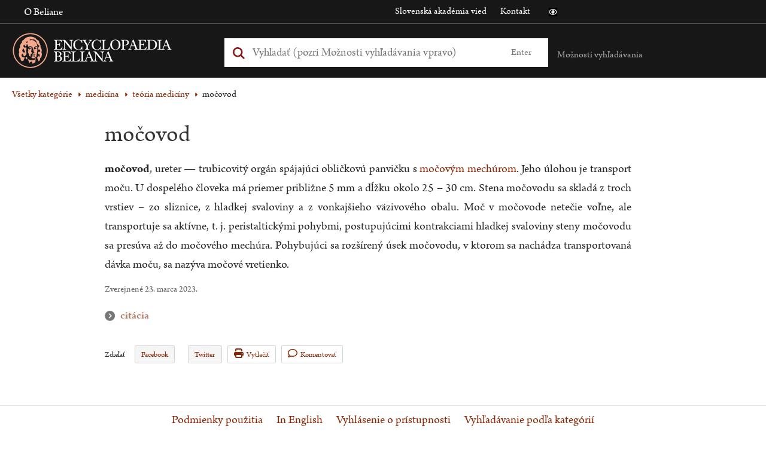

--- FILE ---
content_type: text/html; charset=UTF-8
request_url: https://beliana.sav.sk/heslo/mocovod
body_size: 7130
content:
<!DOCTYPE html>

  


<html lang="sk" dir="ltr" prefix="og: https://ogp.me/ns#">
<head>
  <meta charset="utf-8" />
<noscript><style>form.antibot * :not(.antibot-message) { display: none !important; }</style>
</noscript><meta name="description" content="močovod, ureter — trubicovitý orgán spájajúci obličkovú panvičku s močovým mechúrom. Jeho úlohou je transport moču." />
<link rel="canonical" href="https://beliana.sav.sk/heslo/mocovod" />
<meta property="og:site_name" content="Encyclopaedia Beliana" />
<meta property="og:url" content="https://beliana.sav.sk/heslo/mocovod" />
<meta property="og:title" content="močovod" />
<meta property="og:description" content="močovod, ureter — trubicovitý orgán spájajúci obličkovú panvičku s močovým mechúrom. Jeho úlohou je transport moču." />
<meta name="Generator" content="Drupal 10 (https://www.drupal.org)" />
<meta name="MobileOptimized" content="width" />
<meta name="HandheldFriendly" content="true" />
<meta name="viewport" content="width=device-width, initial-scale=1.0" />
<script type="application/ld+json">{
    "@context": "https://schema.org",
    "@graph": [
        {
            "@type": "Article",
            "@id": "https://beliana.sav.sk/heslo/mocovod",
            "name": "močovod",
            "headline": "močovod",
            "about": "teória medicíny",
            "description": "močovod, ureter — trubicovitý orgán spájajúci obličkovú panvičku s močovým mechúrom. Jeho úlohou je transport moču.",
            "datePublished": "2023-03-23T13:23:40+0100",
            "dateModified": "2023-04-06T14:08:40+0200",
            "isAccessibleForFree": "True",
            "publisher": {
                "@type": "Organization",
                "@id": "https://beliana.sav.sk/",
                "name": "Slovenská akadémia vied",
                "url": "https://www.sav.sk/"
            },
            "mainEntityOfPage": "https://beliana.sav.sk/heslo/mocovod"
        }
    ]
}</script>
<link rel="alternate" hreflang="x-default" href="https://beliana.sav.sk/heslo/mocovod" />
<link rel="icon" href="/themes/custom/bel/favicon.ico" type="image/vnd.microsoft.icon" />
<link rel="alternate" hreflang="sk" href="https://beliana.sav.sk/heslo/mocovod" />
<link rel="preconnect" href="//fonts.gstatic.com/" crossorigin />
<link rel="preload" as="style" href="//fonts.googleapis.com/css2?family=Open+Sans:wght@400;700&amp;display=swap" crossorigin />

  <title>močovod | Encyclopaedia Beliana – slovenská všeobecná encyklopédia</title>
  <link rel="stylesheet" media="all" href="/sites/default/files/css/css_QrgSR-xn_lt1-2CFmxFKJuJUqPu1ELEqK6425nrPtak.css?delta=0&amp;language=sk&amp;theme=bel&amp;include=eJwlyUEOgDAIBMAPNfImqJvGZJEG2oO-3oNzHQNlMEzZeiTkzD2Vh-4VPXwSC3_cka68XrR6asHFtPAB7r4YEA" />
<link rel="stylesheet" media="all" href="/sites/default/files/css/css_mMt7sF8wNWOjQNd1HTQ8dcZ_39AjW1FJEnVrD1LIZ5g.css?delta=1&amp;language=sk&amp;theme=bel&amp;include=eJwlyUEOgDAIBMAPNfImqJvGZJEG2oO-3oNzHQNlMEzZeiTkzD2Vh-4VPXwSC3_cka68XrR6asHFtPAB7r4YEA" />
<link rel="stylesheet" media="print" href="/sites/default/files/css/css_rT46rr7xD1liqMF1u24BsgVHQtVzrGBdazlbs2rbu2U.css?delta=2&amp;language=sk&amp;theme=bel&amp;include=eJwlyUEOgDAIBMAPNfImqJvGZJEG2oO-3oNzHQNlMEzZeiTkzD2Vh-4VPXwSC3_cka68XrR6asHFtPAB7r4YEA" />

  <script type="application/json" data-drupal-selector="drupal-settings-json">{"path":{"baseUrl":"\/","pathPrefix":"","currentPath":"node\/18771","currentPathIsAdmin":false,"isFront":false,"currentLanguage":"sk"},"pluralDelimiter":"\u0003","suppressDeprecationErrors":true,"ajaxPageState":{"libraries":"eJxdiUkSAiEMAD_E8qYQIqCBTCWZQn291njz1kshzoUBH3H34RTHGh7KNzaWAnyhESj2CzdCiy7C9qdpSaW0RWtAUcpVzwM4wemCMg8mp99YohN4vClM8H6HZ0ZZt9GCvcxp5gJGH0umOGY","theme":"bel","theme_token":null},"ajaxTrustedUrl":{"form_action_p_pvdeGsVG5zNF_XLGPTvYSKCf43t8qZYSwcfZl2uzM":true},"mathjax":{"config_type":1,"config":{"HTML-CSS":{"preferredFont":"STIX","scale":100},"CommonHTML":{"scale":100},"SVG":{"font":"STIX-Web","scale":100}}},"beliana_search":{"alphabet":null},"user":{"uid":0,"permissionsHash":"7ed798596f8d966a87dd904f5a4bf1d62ac45e4b5abe795841ac15727633af54"}}</script>
<script src="/themes/custom/bel/assets/dist/js/wcag-tools/black-white-init.js?v=10.4.5" defer></script>
<script src="/sites/default/files/js/js_KSUHT-yHD-wESCZytfuqSkh5sctHMuJZbHI520PL6J0.js?scope=header&amp;delta=1&amp;language=sk&amp;theme=bel&amp;include=eJxdyEkSgCAMBdELMZwphAho5FsYC4-v5dLd606iMSnx5mdtJr71Zi69sygS6cdTaHD9OJmKN0DPX4aOLGFiZMcYEvO4DtJAl4GxHyombierK92R0ZdWHuEcLfY"></script>
<script src="/themes/custom/bel/assets/dist/js/accessible/jquery-accessible-menu.js?v=10.4.5" defer></script>
<script src="/themes/custom/bel/assets/dist/js/accessible/button-links.js?v=10.4.5" defer></script>
<script src="/themes/custom/bel/assets/dist/js/wcag-tools/wcag-tools.js?v=10.4.5" defer></script>

  <link rel="apple-touch-icon" sizes="180x180" href="/themes/custom/bel/assets/src/img/favicons/apple-touch-icon.png">
  <link rel="icon" type="image/png" sizes="32x32" href="/themes/custom/bel/assets/src/img/favicons/favicon-32x32.png">
  <link rel="icon" type="image/png" sizes="16x16" href="/themes/custom/bel/assets/src/img/favicons/favicon-16x16.png">
  <link rel="manifest" href="/themes/custom/bel/assets/src/img/favicons/site.webmanifest">
  <meta name="msapplication-TileColor" content="#da532c">
  <meta name="theme-color" content="#ffa587">
</head>
<body class="path-node page-node-type-word role--anonymous">
  <!-- Matomo -->
  <script type="text/javascript">
    var _paq = window._paq || [];
    /* tracker methods like "setCustomDimension" should be called before "trackPageView" */
    _paq.push(['trackPageView']);
    _paq.push(['enableLinkTracking']);
    (function () {
      var u = "//analytics.beliana.sav.sk/";
      _paq.push(['setTrackerUrl', u + 'matomo.php']);
      _paq.push(['setSiteId', 2]);
      // accurately measure the time spent in a visit
      _paq.push(['enableHeartBeatTimer', 5]);
      var d = document, g = d.createElement('script'), s = d.getElementsByTagName('script')[0];
      g.type = 'text/javascript';
      g.async = true;
      g.defer = true;
      g.src = u + 'matomo.js';
      s.parentNode.insertBefore(g, s);
    })();
  </script>
  <!-- End Matomo Code -->
  <div id="skip">
    <a href="#main-menu" class="visually-hidden focusable skip-link">
      Skip to main navigation
    </a>
  </div>
  
    <div class="dialog-off-canvas-main-canvas" data-off-canvas-main-canvas>
    

<div class="page-loader">
  <div class="loader-animation">
    <i class="fa fa-circle-o-notch fa-spin fa-2x fa-fw"></i>
  </div>
</div>

<div class="layout-container">
  <header id="header" class="header clearfix" role="banner" aria-label="Site header">
    <div class="header-top">
      <div class="container clearfix">
        <div class="sitename">
          Encyclopaedia Beliana
        </div>
        <div class="left">
            <div>
    <nav role="navigation" aria-labelledby="block-bel-main-menu-menu" class="nav-collapse clearfix nav-collapse-0 closed block-bel-main-menu" style="transition: max-height 284ms; position: relative;" aria-hidden="false">
            
  <h2 class="visually-hidden">Main navigation</h2>
  

        
              <ul>
              <li>
        <a href="https://beliana.sav.sk/o-internetovej-verzii-Encyclopaedie-Beliany" title="About online version of Encyclopaedia Beliana" data-drupal-link-system-path="node/28">O Beliane</a>
              </li>
        </ul>
  


  </nav>
<nav role="navigation" aria-labelledby="block-bel-mobile-menu-menu" id="block-bel-mobile-menu" class="nav-collapse clearfix nav-collapse-0 closed block-beliana-mobile-menu" style="transition: max-height 284ms; position: relative;" aria-hidden="false">
            
  <h2 class="visually-hidden">Mobile navigation</h2>
  

        
              <ul>
              <li>
        <a href="https://beliana.sav.sk/zakladne-moznosti-vyhladavania" data-drupal-link-system-path="node/3460">Základné možnosti vyhľadávania</a>
              </li>
          <li>
        <a href="https://beliana.sav.sk/o-internetovej-verzii-Encyclopaedie-Beliany" data-drupal-link-system-path="node/28">Encyclopaedia Beliana</a>
              </li>
          <li>
        <a href="http://www.encyclopaedia.sk" target="_blank">Encyklopedický ústav SAV</a>
              </li>
          <li>
        <a href="http://www.sav.sk" target="_blank">Slovenská akadémia vied</a>
              </li>
          <li>
        <a href="https://beliana.sav.sk/kontakt" data-drupal-link-system-path="node/27">Kontakt</a>
              </li>
        </ul>
  


  </nav>

  </div>

        </div>
        <div class="right">
            <div>
    <nav role="navigation" aria-labelledby="block-bel-links-menu" id="block-bel-links">
            
  <h2 class="visually-hidden" id="block-bel-links-menu">Odkazy</h2>
  

        
              <ul>
              <li>
        <a href="https://www.sav.sk" target="_blank">Slovenská akadémia vied</a>
              </li>
          <li>
        <a href="https://beliana.sav.sk/kontakt" data-drupal-link-system-path="node/27">Kontakt</a>
              </li>
        </ul>
  


  </nav>

  </div>

          <div class="wcag-icons">
            <i class="icon icon-black-white wcag-black-white" role="button" tabindex="0"
               aria-label="Prístupná verzia stránky je vypnutá" aria-pressed="false">
              <span class="visually-hidden">Čierno biela verzia stránky</span>
            </i>
          </div>
        </div>
      </div>
    </div>

    <div class="header-main">
      <div class="container clearfix">
        <div class="left">
            <div>
    <div id="block-bel-branding" class="block-system block-bel-branding">
  
    
    <a href="/" class="logo" tabindex="0" aria-label="Linka na domovskú stránku - Encyclopaedia Beliana">
    <img  id="block-bel-branding" class="block-system block-bel-branding" loading="eager" width="330" height="66" alt="Encyclopaedia Beliana" title="Encyclopaedia Beliana" src="/themes/custom/bel/assets/dist/svg/beliana_logo_pink.svg" />
  </a>
</div>

  </div>

        </div>
        <div class="middle">
            <div>
    <div class="beliana-search-block block-beliana-search block-bel-searchbox" data-drupal-selector="beliana-search-block" id="block-bel-searchbox">
  
    
      <form action="/heslo/mocovod" method="post" id="beliana-search-block" accept-charset="UTF-8">
  <div class="search-input-wrapper js-form-wrapper form-wrapper" data-drupal-selector="edit-beliana-search-input" id="edit-beliana-search-input"><div class="js-form-item form-item js-form-type-textfield form-item-input js-form-item-input form-no-label">
        <input class="search-input form-autocomplete form-text" placeholder="Vyhľadať (pozri Možnosti vyhľadávania vpravo)" aria-label="Vyhľadať (Pre ďalšie možnosti vyhľadávania, pokračujte na prvok Možnosti vyhľadávania)" data-drupal-selector="edit-input" data-autocomplete-path="https://beliana.sav.sk/belana-arch-autocomplete" type="text" id="edit-input" name="input" value="" size="60" maxlength="128" />

        </div>
</div>
<input class="search-submit button js-form-submit form-submit" data-drupal-selector="edit-beliana-search-submit" type="submit" id="edit-beliana-search-submit" name="op" value="Enter" />
<input autocomplete="off" data-drupal-selector="form-rrxx5oootfhwrljqemakkcxqlm5-ivlh3tvvlf3w8bs" type="hidden" name="form_build_id" value="form-rRxX5OOOtfhWrlJqemakKcXqlM5_IVlH3TvVLF3W8Bs" />
<input data-drupal-selector="edit-beliana-search-block" type="hidden" name="form_id" value="beliana_search_block" />

</form>

  </div>

  </div>

          <div class="wcag-icons">
            <i class="icon icon-black-white wcag-black-white" role="button" tabindex="0"
               aria-label="Prístupná verzia stránky je vypnutá" aria-pressed="false">
              <span class="visually-hidden">Čierno biela verzia stránky</span>
            </i>
          </div>
          <div role="region" class="smartphone-navigation" tabindex="0" aria-expanded="false" aria-label="Nachádzate sa v sekcii: Mobilné menu">
            <i class="fa fa-bars fa-2x"></i>
              <div>
    <nav role="navigation" aria-labelledby="block-bel-main-menu-menu" class="nav-collapse clearfix nav-collapse-0 closed block-bel-main-menu" style="transition: max-height 284ms; position: relative;" aria-hidden="false">
            
  <h2 class="visually-hidden">Main navigation</h2>
  

        
              <ul>
              <li>
        <a href="https://beliana.sav.sk/o-internetovej-verzii-Encyclopaedie-Beliany" title="About online version of Encyclopaedia Beliana" data-drupal-link-system-path="node/28">O Beliane</a>
              </li>
        </ul>
  


  </nav>
<nav role="navigation" aria-labelledby="block-bel-mobile-menu-menu" id="block-bel-mobile-menu" class="nav-collapse clearfix nav-collapse-0 closed block-beliana-mobile-menu" style="transition: max-height 284ms; position: relative;" aria-hidden="false">
            
  <h2 class="visually-hidden">Mobile navigation</h2>
  

        
              <ul>
              <li>
        <a href="https://beliana.sav.sk/zakladne-moznosti-vyhladavania" data-drupal-link-system-path="node/3460">Základné možnosti vyhľadávania</a>
              </li>
          <li>
        <a href="https://beliana.sav.sk/o-internetovej-verzii-Encyclopaedie-Beliany" data-drupal-link-system-path="node/28">Encyclopaedia Beliana</a>
              </li>
          <li>
        <a href="http://www.encyclopaedia.sk" target="_blank">Encyklopedický ústav SAV</a>
              </li>
          <li>
        <a href="http://www.sav.sk" target="_blank">Slovenská akadémia vied</a>
              </li>
          <li>
        <a href="https://beliana.sav.sk/kontakt" data-drupal-link-system-path="node/27">Kontakt</a>
              </li>
        </ul>
  


  </nav>

  </div>

          </div>
        </div>
        <div class="right">
          
          <div class="search-help">
            <a href="#" class="text" title="Možnosti vyhľadávania" aria-expanded="false"
               aria-controls="search-help-dialog" aria-haspopup="true" role="button" tabindex="0"
               aria-label="Možnosti vyhľadávania sú zatvorené">Možnosti vyhľadávania</a>
              <div id="search-help-dialog" class="description" role="dialog">
	<div class="arrow" aria-hidden="true"></div>
	<ul class="help" tabindex="0">
		<li class="item">
			<span aria-hidden="false"
						aria-label="Zadaním výrazu teplo: sa vyhľadajú všetky gramatické tvary slova teplo">
				<strong>teplo:</strong> všetky gramatické tvary slova teplo
			</span>
		</li>
		<li class="item">
			<span aria-hidden="false"
						aria-label="aria-label-entering-words-slov-will-search-for-all-words-begining-with-words-slov|t">
				<strong>teplo*:</strong> všetky slová začínajúce sa na teplo
			</span>
		</li>
		<li class="item">
			<span aria-hidden="false"
						aria-label="Zadaním výrazu slovinsko~ sa vyhľadajú podobné slová (Slovensko, Slovinsko, ...)">
				<strong>slovinsko~:</strong> podobné slová (Slovensko, Slovinsko, ...)
			</span>
		</li>
		<li class="item">
			<span aria-hidden="false"
						aria-label="Zadaním výrazu 'zdroj teplo': sa vyhľadá fráza (všetky tvary)">
				<strong>"zdroj teplo":</strong> fráza (všetky tvary)
			</span>
		</li>
		<li class="item">
			<span aria-hidden="false"
						aria-label="Zadaním výrazu dom teplo: sa vyhľadajú slová dom alebo teplo">
				<strong>dom teplo:</strong> slová dom alebo teplo
			</span>
		</li>
		<li class="item">
			<span aria-hidden="false"
						aria-label="Zadaním výrazu dom -teplo: sa vyhľadajú slová dom, ale nie teplo">
				<strong>dom -teplo:</strong> slová dom, ale nie teplo
			</span>
		</li>
		<li class="item">
			<span aria-hidden="false"
						aria-label="Zadaním výrazu dom and teplo: sa vyhľadajú súčasne slová dom aj teplo">
				<strong>dom and teplo:</strong> súčasne slová dom aj teplo
			</span>
		</li>
	</ul>

			<a href="https://beliana.sav.sk/pouzivanie-stranky" class="more-info" title="Viac o vyhľadávaní"
			 aria-label="Viac o vyhľadávaní">Viac o vyhľadávaní</a>
		<a href="https://beliana.sav.sk/rozsirene-vyhladavanie" class="more-info"
		 title="Vyhľadávanie podľa kategórií"
		 aria-label="Vyhľadávanie podľa kategórií">Vyhľadávanie podľa kategórií</a>
</div>
          </div>
          <a href="#" id="search-box-mobile-toggle"></a>
        </div>
      </div>
    </div>

    <div class="header-navigation">
      <div class="container clearfix">
        
      </div>
    </div>
  </header>

    <div>
    <div data-drupal-messages-fallback class="hidden"></div>

  </div>


  

  <div role="main" id="content-main">
    <span id="main-content" tabindex="-1"></span>
    <div class="body-content">
      <div class="container clearfix">
          <div>
    <div id="block-bel-breadcrumbs" class="block-system block-bel-breadcrumbs">
  
    
        <nav role="navigation" aria-labelledby="system-breadcrumb">
    <h2 id="system-breadcrumb" class="visually-hidden">Omrvinka</h2>
    <ol>
              <li>
                                                                          
            <a href="https://beliana.sav.sk/rozsirene-vyhladavanie" class="">Všetky kategórie</a>
                  </li>
              <li>
                                                                          
            <a href="https://beliana.sav.sk/rozsirene-vyhladavanie?f%5B0%5D=kategorie%3A324" class="">medicína</a>
                  </li>
              <li>
                                  
            <a href="https://beliana.sav.sk/rozsirene-vyhladavanie?f%5B0%5D=kategorie%3A406" class="">teória medicíny</a>
                  </li>
              <li>
                      močovod
                  </li>
          </ol>
  </nav>

  </div>
<div id="block-bel-content" class="block-system block-bel-content">
  
    
      <article>
    
      <article class="word-container">
    <div
      class="word full-width">
      <h1>močovod</h1>
      <div class="node__author">
        
      </div>

      <div class="con-wrap">
        <div class="node__sidebar desktop">
          <div class="structure hidden"></div>

                  </div>
        <div class="node__content desktop">
          
  <div class="field field--name-body field--type-text-with-summary field--label-visually_hidden">
    <div class="field__label visually-hidden">Text hesla</div>
              <div class="field__item"><p><strong>močovod</strong>, ureter — trubicovitý orgán spájajúci obličkovú panvičku s&nbsp;<a href="/node/18791">močovým mechúrom</a>. Jeho úlohou je transport moču. U&nbsp;dospelého človeka má priemer približne 5&nbsp;mm a dĺžku okolo 25 – 30&nbsp;cm. Stena močovodu sa skladá z&nbsp;troch vrstiev – zo sliznice, z&nbsp;hladkej svaloviny a z&nbsp;vonkajšieho väzivového obalu. Moč v&nbsp;močovode netečie voľne, ale transportuje sa aktívne, t. j. peristaltickými pohybmi, postupujúcimi kontrakciami hladkej svaloviny steny močovodu sa presúva až do močového mechúra. Pohybujúci sa rozšírený úsek močovodu, v&nbsp;ktorom sa nachádza transportovaná dávka moču, sa nazýva močové vretienko.</p></div>
          </div>

        </div>
      </div>

      <div class="meta-wrapper">
        <p class="last-update">
                                 Zverejnené 23. marca 2023.
          
        </p>

        <div class="similar-words">
                  </div>

        <div class="citation desktop">
          <h3 role="button" tabindex="0"
              aria-label="Nachádzate sa v sekcii: Citácia"
              aria-controls="dialog-desc"
              aria-expanded="false">citácia</h3>
                              <p
            id="dialog-desc">Močovod
            [online].
            Encyclopaedia Beliana,
            ISBN 978-80-89524-30-3. [cit. 2025-12-10
            ]. Dostupné na internete: <a
              href="https://beliana.sav.sk/heslo/mocovod">https://beliana.sav.sk/heslo/mocovod</a></p>
        </div>

        <div class="word-tools">
          <div class="share">
  <span>Zdieľať<b class="button"></b></span>
  <ul class="dropdown">
    <li><a href="https://www.facebook.com/sharer/sharer.php?u=https://beliana.sav.sk/heslo/mocovod" target="_blank">Facebook</a></li>
    <li><a href="https://twitter.com/intent/tweet?text=mo%C4%8Dovod https://beliana.sav.sk/heslo/mocovod" target="_blank">Twitter</a>
  </ul>
</div>
<a href="#" class="print"><i class="fa fa-print"></i>Vytlačiť</a>
<a href="/beliana/kontaktujte-nas/18771" class="comment" target="_blank"><i class="fa fa-comment"></i>Komentovať</a>
        </div>
      </div>
    </div>

  </article>
  
</article>

  </div>

  </div>

      </div>
    </div>
  </div>

  <footer role="contentinfo">
    <div class="footer-content">
      <div class="container clearfix">
          <div>
    <nav role="navigation" aria-labelledby="block-bel-footer-menu" id="block-bel-footer">
            
  <h2 class="visually-hidden" id="block-bel-footer-menu">Menu v päte</h2>
  

        
              <ul>
              <li>
        <a href="https://beliana.sav.sk/podmienky-pouzitia" data-drupal-link-system-path="node/18750">Podmienky použitia</a>
              </li>
          <li>
        <a href="https://beliana.sav.sk/encyclopaedia-beliana" data-drupal-link-system-path="node/3463">In English</a>
              </li>
          <li>
        <a href="https://beliana.sav.sk/vyhlasenie_o_pristupnosti" data-drupal-link-system-path="node/18531">Vyhlásenie o prístupnosti</a>
              </li>
          <li>
        <a href="https://beliana.sav.sk/rozsirene-vyhladavanie" data-drupal-link-system-path="rozsirene-vyhladavanie">Vyhľadávanie podľa kategórií</a>
              </li>
        </ul>
  


  </nav>

  </div>

      </div>
    </div>

    <div class="footer-bottom">
      <div class="container clearfix">
        
        <div class="block-">
  
    
    <div class="footer-copyright">
    <span>&copy; Centrum spoločných činností Slovenskej akadémie vied, Encyklopedický ústav</span>
  </div>
</div>
      </div>
    </div>
  </footer>
</div>

  </div>

  

  <script src="/sites/default/files/js/js_sEtNPDra96-QrB9bY3MCQIJUNodLZF-o9zXLbI7j0Sc.js?scope=footer&amp;delta=0&amp;language=sk&amp;theme=bel&amp;include=eJxdyEkSgCAMBdELMZwphAho5FsYC4-v5dLd606iMSnx5mdtJr71Zi69sygS6cdTaHD9OJmKN0DPX4aOLGFiZMcYEvO4DtJAl4GxHyombierK92R0ZdWHuEcLfY"></script>
<script src="/themes/custom/bel/assets/dist/js/search/search.js?v=10.4.5" defer></script>
<script src="/themes/custom/bel/assets/dist/js/wcag-tools/wcag-tools.node.word.js?v=10.4.5" defer></script>
<script src="/sites/default/files/js/js_AsJB_3j0hasotVzop-yMsKf7aAPD-StHNH8NPXIsyUI.js?scope=footer&amp;delta=3&amp;language=sk&amp;theme=bel&amp;include=eJxdyEkSgCAMBdELMZwphAho5FsYC4-v5dLd606iMSnx5mdtJr71Zi69sygS6cdTaHD9OJmKN0DPX4aOLGFiZMcYEvO4DtJAl4GxHyombierK92R0ZdWHuEcLfY"></script>

  </body>
</html>


--- FILE ---
content_type: application/javascript
request_url: https://beliana.sav.sk/themes/custom/bel/assets/dist/js/wcag-tools/wcag-tools.node.word.js?v=10.4.5
body_size: 3091
content:
function _0x3d68(e,t){var a=_0x2b59();return(_0x3d68=function(e,t){return a[e-=394]})(e,t)}function _0x2b59(){var e=["getAttribute","block","1272160dWHGIa","7leBjRs",'<li class="',"8292Shpidc","label-content","775716NkZkMR","textContent","</a></li>","offsetHeight","insertAdjacentHTML","forEach","style","aria-label-section-citation-is-open","innerWidth","querySelectorAll","large","innerHTML","212430FSCZUE","closest","preventDefault",".structure","</div><ul></ul>","10713YaGrhL",".node__content.","scrollTo","hidden","addEventListener",'<span class="scroll-up">',"span.scroll-up","2UxDUoM","618khGVgV",'"><a href="#" data-id="',"setAttribute","length","1837575GPxUbj","contains","behaviors",".structure > ul","data-id","8xGYaLa","target",".node__sidebar.","aria-label","afterend","remove",'<div class="contents">',"label-back-to-content","aria-expanded","parentElement","article.media-image.view-mode-in-word:not(.moved)",'h2[data-id="',"click_change_node_word_citation","click","9427RqVzwi","smooth","#dialog-desc","querySelector","none","classList","display","tagName","104XBQepI","width","open",".block-bel-breadcrumbs","aria-label-section-citation-is-closed",".field--name-field-table"];return(_0x2b59=function(){return e})()}(function(){for(var e=_0x3d68,t=_0x2b59();;)try{if(149395==-parseInt(e(450))*(-parseInt(e(449))/2)+parseInt(e(442))/3*(-parseInt(e(412))/4)+-parseInt(e(420))/5+parseInt(e(425))/6*(parseInt(e(421))/7)+-parseInt(e(459))/8*(parseInt(e(454))/9)+-parseInt(e(437))/10+parseInt(e(404))/11*(parseInt(e(423))/12))break;t.push(t.shift())}catch(e){t.push(t.shift())}})(),function(c,r){"use strict";var o=_0x3d68;c[o(456)][o(402)]={attach:function(a,e){var n=o,t=r("structure-process","article > .word",a);t&&t[n(430)](function(e){var s=n,t=e;["desktop"][s(430)](function(e){var r,o,i=s,n=t.querySelector(i(443)+e),e=t[i(407)](i(461)+e);n&&n[i(407)]("h2, h3")&&(r=0,(o=e.querySelector(i(440)))[i(436)]+=i(396)+c.t(i(424))+i(441),n[i(434)]("h2, h3")[i(430)](function(e,t){var a=i,n="H2"===e[a(411)]?a(435):"small";e[a(452)]("data-id",t),e[a(429)](a(394),a(447)+c.t(a(397))+"</span>"),o[a(407)]("ul")[a(436)]+=a(422)+n+a(451)+t+'">'+e[a(426)]+a(427),r=document[a(407)](a(415))[a(428)]}),o.addEventListener(i(403),function(e){var t,a=i;"A"===e[a(460)].tagName&&(e[a(439)](),t=130,window[a(433)]<769&&(t=150),e=e[a(460)][a(418)](a(458)),a=n[a(407)](a(401)+e+'"], h3[data-id="'+e+'"]'))&&(e=a.offsetTop-(t+r),window.scrollTo({top:e,behavior:"smooth"}))}),o[i(409)][i(395)](i(445))),!e||e.querySelectorAll(i(400))[i(453)]||e.querySelector(i(417))||e[i(407)](i(457))||(n.style[i(413)]="100%",e[i(431)][i(410)]="none")}),r(s(397),s(448),a)[s(430)](function(e){var a=s;e.addEventListener(a(403),function(e){var t=a;e[t(439)](),window[t(444)]({top:0,behavior:t(405)})})}),t[s(446)]("click",function(e){var t,a=s;e[a(460)][a(438)](".citation h3")&&((t=e[a(460)][a(399)])[a(409)][a(455)](a(414))?(t[a(409)].remove(a(414)),t[a(407)](a(406))[a(431)][a(410)]=a(408),e[a(460)][a(452)](a(398),!1),e[a(460)][a(452)]("aria-label",c.t(a(416)))):(t[a(409)].add("open"),t[a(407)]("#dialog-desc").style.display=a(419),e[a(460)][a(452)](a(398),!0),e.target[a(452)](a(462),c.t(a(432)))))})})}}}(Drupal,once);

--- FILE ---
content_type: application/javascript
request_url: https://beliana.sav.sk/themes/custom/bel/assets/dist/js/accessible/button-links.js?v=10.4.5
body_size: 5022
content:
function _0x260f(t,e){var s=_0x524f();return(_0x260f=function(t,e){return s[t-=230]})(t,e)}function _0x524f(){var t=["122632PIgyTR","445756lXebkG","forEach","Home","domNode","Tab","onButtonKeydown","preventDefault","indexOf","removeAttribute","altKey","setFocusToLastMenuitem","setFocusToFirstMenuitem","firstChars","firstMenuitem",".truncate-button, .sort-button","setAttribute","addEventListener","bind","style","setFocusToNextMenuitem","End","shiftKey",'[role="menuitem"]',"isOpen","251389THsVkh","remove","block","Esc","Enter","onBackgroundMousedown","onMenuitemKeydown","lastMenuitem","PageDown","onButtonClick","href","buttonNode","display","length","setFocusByFirstCharacter","focusin","keydown","2536389LRtNqp","true","openPopup","setFocusToMenuitem","5CnpKwp","click","setFocusToPreviousMenuitem",'[role="menu"]',"35QfKnEx","menuitemNodes","focus","tabIndex","contains","load","ArrowDown","10lFltjb","focusout","getIndexFirstChars","closePopup","1996602COQBcy","currentTarget","ArrowUp","querySelectorAll","push","onMenuitemMouseover","mouseover","classList","target","onFocusout","none","ctrlKey","167838JHheEY","aria-expanded","PageUp","toLowerCase","Down","getAttribute","stopPropagation","querySelector","Escape","add","6616775ptqClv","onFocusin","2sbaacm","key","menuNode"];return(_0x524f=function(){return t})()}(function(){for(var t=_0x260f,e=_0x524f();;)try{if(173712==-parseInt(t(253))*(-parseInt(t(313))/2)+-parseInt(t(301))/3+-parseInt(t(317))/4+-parseInt(t(274))/5*(-parseInt(t(289))/6)+-parseInt(t(278))/7*(-parseInt(t(316))/8)+-parseInt(t(270))/9*(-parseInt(t(285))/10)+-parseInt(t(311))/11)break;e.push(e.shift())}catch(t){e.push(e.shift())}})(),function(r,t){"use strict";var a=_0x260f;class i{constructor(t){for(var e=_0x260f,s=(this.domNode=t,this[e(264)]=t[e(308)]("button"),this.menuNode=t[e(308)](e(277)),this[e(279)]=[],this[e(242)]=!1,this.lastMenuitem=!1,this[e(241)]=[],this[e(264)][e(245)](e(269),this[e(234)][e(246)](this)),this[e(264)][e(245)](e(275),this.onButtonClick.bind(this)),t[e(292)](e(251))),i=0;i<s[e(266)];i++){var o=s[i];this[e(279)][e(293)](o),o[e(281)]=-1,this[e(241)][e(293)](o.textContent.trim()[0][e(304)]()),o[e(245)](e(269),this.onMenuitemKeydown[e(246)](this)),o[e(245)](e(295),this.onMenuitemMouseover[e(246)](this)),this[e(242)]||(this[e(242)]=o),this.lastMenuitem=o}t[e(245)](e(268),this[e(312)][e(246)](this)),t[e(245)](e(286),this[e(298)][e(246)](this)),r.addEventListener("mousedown",this[e(258)].bind(this),!0)}[a(273)](s){var i=a;this[i(279)][i(230)](function(t){var e=i;t===s?(t[e(281)]=0,s[e(280)]()):t[e(281)]=-1})}[a(240)](){var t=a;this.setFocusToMenuitem(this[t(242)])}[a(239)](){var t=a;this[t(273)](this[t(260)])}[a(276)](t){var e=a,e=t===this[e(242)]?this[e(260)]:(t=this[e(279)].indexOf(t),this[e(279)][t-1]);return this.setFocusToMenuitem(e),e}[a(248)](t){var e=a,t=t===this[e(260)]?this.firstMenuitem:(t=this[e(279)][e(236)](t),this[e(279)][t+1]);return this[e(273)](t),t}[a(267)](t,e){var s=a;1<e[s(266)]||(e=e.toLowerCase(),(t=this.menuitemNodes[s(236)](t)+1)>=this[s(279)][s(266)]&&(t=0),-1<(t=-1===(t=this[s(241)][s(236)](e,t))?this[s(241)][s(236)](e,0):t)&&this.setFocusToMenuitem(this[s(279)][t]))}[a(287)](t,e){for(var s=a,i=t;i<this[s(241)][s(266)];i++)if(e===this[s(241)][i])return i;return-1}[a(272)](){var t=a;this[t(315)][t(247)].display=t(255),this.menuNode[t(247)].opacity="1",this[t(264)][t(244)](t(302),t(271))}[a(288)](){var t=a;this[t(252)]()&&(this.buttonNode[t(237)](t(302)),this[t(315)][t(247)][t(265)]=t(299))}[a(252)](){var t=a;return"true"===this[t(264)][t(306)](t(302))}["onFocusin"](){var t=a;this[t(232)].classList[t(310)](t(280))}["onFocusout"](){var t=a;this.domNode[t(296)][t(254)]("focus")}[a(234)](t){var e=a,s=!1;switch(t.key){case" ":case e(257):case e(284):case"Down":this.openPopup(),this[e(240)](),s=!0;break;case"Esc":case e(309):this[e(288)](),this[e(264)].focus(),s=!0;break;case"Up":case e(291):this[e(272)](),this[e(239)](),s=!0}s&&(t[e(307)](),t.preventDefault())}[a(262)](t){var e=a;this[e(252)]()?(this[e(288)](),this[e(264)][e(280)]()):(this.openPopup(),this.setFocusToFirstMenuitem()),t[e(307)](),t[e(235)]()}[a(259)](t){var e=a,s=t[e(290)],i=t[e(314)],o=!1;function n(t){return 1===t[e(266)]&&t.match(/\S/)}if(!(t[e(300)]||t[e(238)]||t.metaKey)){if(t[e(250)])n(i)&&(this.setFocusByFirstCharacter(s,i),o=!0),t[e(314)]===e(233)&&(this[e(264)][e(280)](),this.closePopup(),o=!0);else switch(i){case" ":r.location.href=s[e(263)];break;case e(256):case"Escape":this[e(288)](),this[e(264)][e(280)](),o=!0;break;case"Up":case e(291):this[e(276)](s),o=!0;break;case e(284):case e(305):this[e(248)](s),o=!0;break;case e(231):case e(303):this.setFocusToFirstMenuitem(),o=!0;break;case e(249):case e(261):this.setFocusToLastMenuitem(),o=!0;break;case"Tab":this[e(288)]();break;default:n(i)&&(this[e(267)](s,i),o=!0)}o&&(t[e(307)](),t[e(235)]())}}[a(294)](t){var e=a;t.currentTarget[e(280)]()}[a(258)](t){var e=a;!this[e(232)][e(282)](t[e(297)])&&this.isOpen()&&(this.closePopup(),this[e(264)][e(280)]())}}r[a(245)](a(283),function(){var e=a,s=t[e(292)](e(243));for(let t=0;t<s[e(266)];t++)new i(s[t])})}(window,document);

--- FILE ---
content_type: application/javascript
request_url: https://beliana.sav.sk/themes/custom/bel/assets/dist/js/accessible/jquery-accessible-menu.js?v=10.4.5
body_size: 14792
content:
function _0x81c8(e,t){var s=_0x22c3();return(_0x81c8=function(e,t){return s[e-=441]})(e,t)}function _0x22c3(){var e=["hidden","DOMAttrModified","320kGfgsR","553973ZynooH","155435lNyVAD","focusin.accessible-megamenu",":tabbable","SPACE","parents"," :tabbable:first","[aria-expanded=true]","html",":focusable, .","[object Opera]","filters","activeElement","parentNode","topNavItemClass","mouseFocused",":lt(","true","hasClass","tabindex",":tabbable:last","expr","apply","hoverClass","toLowerCase","originalEvent",":tabbable:gt(","area","addClass","index","first","start","ESCAPE","panels","opera","map","settings","TAB","focusout","extend","2593770KLJJJn","2809310iKucwM","role","mouseout.accessible-megamenu","which","12JNJnLR","call","accessibleMegaMenu","ontouchstart","panelClass","find","toggleButton","has","input:focus, select:focus, textarea:focus, button:focus","not","setTimeout","proxy","function","openClass"," :tabbable)","menuClass","img[usemap=#","toString","preventDefault","aria-expanded","target","_defaults","keyMap","touchmove.accessible-megamenu","length","removeClass","get","panelGroupClass","attr","accessible-megamenu-toggle","ctrlKey","keydown","navigation","toggleButtonClass","init","511210MegByT",":tabbable:first","keydown.accessible-megamenu","accessible-megamenu-top-nav-item","open","focusTimeoutID","shiftKey","location","accessible-megamenu","element","focusout.accessible-megamenu","trigger","focus","):last","text","DOMAttrModified.accessible-megamenu","mouseTimeoutID","[aria-expanded=true].",".accessible-megamenu","prototype","parent","clearTimeout",":first","hover","mouseup.outside-accessible-megamenu, touchend.outside-accessible-megamenu, mspointerup.outside-accessible-megamenu,  pointerup.outside-accessible-megamenu","649000BVJsvh","LEFT","createPseudo","attrName","href","msMaxTouchPoints","Api","topnavitems","AccessibleMegaMenu","menu","95562FSDzHL","reverse","name","keyCode","type","RIGHT","filter","disabled","closest","object","stopPropagation","justFocused","top","aria-hidden","nodeName","click.accessible-megamenu","join","focusClass","justMoved","mouseover.accessible-megamenu","cvox","mouseout","[aria-expanded]","[aria-expanded].","false","addBack","[aria-labelledby]","plugin_",":gt(","getCurrentNode","each","metaKey","openOnMouseover","scrollTop","ol,ul","_name","region","slice","children","186KwcSpp","uuidPrefix","navigator","button","trim","siblings","off","offset","visible","relatedTarget","closeDelay","accessible-megamenu-panel",":tabbable:lt(","keydownTimeoutID","):first","data","openDelay"];return(_0x22c3=function(){return e})()}(function(){for(var e=_0x81c8,t=_0x22c3();;)try{if(397026==-parseInt(e(496))+-parseInt(e(576))/2+parseInt(e(541))/3*(parseInt(e(601))/4)+parseInt(e(537))/5+-parseInt(e(476))/6*(parseInt(e(497))/7)+-parseInt(e(495))/8*(-parseInt(e(611))/9)+parseInt(e(536))/10)break;t.push(t.shift())}catch(e){t.push(t.shift())}})(),function(y,o,c){"use strict";var D,a,I,n,T,r,E,k,i,u,l,h,f,p,d,m,b,g,v,C,t,x=_0x81c8,M=x(543),N={uuidPrefix:x(584),menuClass:x(584),topNavItemClass:x(579),panelClass:x(487),panelGroupClass:"accessible-megamenu-panel-group",hoverClass:x(599),focusClass:x(588),openClass:"open",toggleButtonClass:x(570),openDelay:0,closeDelay:250,openOnMouseover:!1},w={BACKSPACE:8,COMMA:188,DELETE:46,DOWN:40,END:35,ENTER:13,ESCAPE:27,HOME:36,LEFT:37,PAGE_DOWN:34,PAGE_UP:33,PERIOD:190,RIGHT:39,SPACE:32,TAB:9,UP:38,keyMap:{48:"0",49:"1",50:"2",51:"3",52:"4",53:"5",54:"6",55:"7",56:"8",57:"9",59:";",65:"a",66:"b",67:"c",68:"d",69:"e",70:"f",71:"g",72:"h",73:"i",74:"j",75:"k",76:"l",77:"m",78:"n",79:"o",80:"p",81:"q",82:"r",83:"s",84:"t",85:"u",86:"v",87:"w",88:"x",89:"y",90:"z",96:"0",97:"1",98:"2",99:"3",100:"4",101:"5",102:"6",103:"7",104:"8",105:"9",190:"."}},A=o[x(597)],P=o[x(551)],O=o[x(530)]&&o.opera[x(558)]()===x(506);function _(e,t){var s=x;this[s(585)]=e,this.settings=y[s(535)]({},N,t),this[s(562)]=N,this[s(472)]=M,this.mouseTimeoutID=null,this.focusTimeoutID=null,this[s(511)]=!1,this[s(448)]=!1,this.init()}function j(e){var t=x;return y[t(517)][t(507)][t(484)](e)&&!y(e)[t(501)]()[t(462)]()[t(443)](function(){var e=t;return y.css(this,"visibility")===e(493)})[t(565)]}function B(e,t){var s,a,i,n=x,o=e[n(451)].toLowerCase();return n(523)===o?(a=(s=e[n(509)])[n(613)],!(!e[n(605)]||!a||s[n(451)][n(520)]()!==n(531)||!(i=y(n(557)+a+"]")[0]))&&j(i)):(/input|select|textarea|button|object/.test(o)?!e[n(444)]:"a"===o&&e[n(605)]||t)&&j(e)}_[x(595)]=(a=0,I="",n=(D=x)(544)in o||o[D(478)][D(606)],T=function(e){var t=D;return y(e)[t(445)](":data(plugin_"+M+")")[t(491)](t(464)+M)},r=function(e){var t=D,s=(e=y(e),this[t(532)]);e[t(569)]("id")||e[t(569)]("id",s[t(477)]+"-"+(new Date).getTime()+"-"+ ++a)},E=function(e,t){var s,a=D,i=y(e[a(561)]),n=this,o=this.settings,r=this[a(610)],u=i.closest("."+o.topNavItemClass),l=i[a(514)](o[a(545)])?i:i[a(445)]("."+o[a(545)]);v.call(this,!0),t?(u=r[a(546)]("."+o[a(510)]+" ."+o[a(554)]+a(598))[a(445)]("."+o[a(510)])).is(e.relatedTarget)||0<u[a(548)](e[a(485)])[a(565)]?0===u.length&&r[a(546)]("[aria-expanded=true]").attr("aria-expanded","false").removeClass(o[a(554)])[a(445)]("."+o[a(545)])[a(566)](o[a(554)]).attr(a(450),a(513)):(e[a(441)]===a(458)||e[a(441)]===a(534))&&0<u[a(548)](c[a(508)])[a(565)]||(u[a(546)](a(459)).attr("aria-expanded",a(461))[a(566)](o[a(554)]),u[a(546)]("."+o.panelClass)[a(566)](o[a(554)])[a(569)](a(450),a(513)),("keydown"===e[a(441)]&&e[a(614)]===w[a(528)]||e.type===a(494))&&(s=u[a(546)](":tabbable:first"),P(function(){var e=a;r[e(546)](e(460)+n[e(532)][e(545)]).off("DOMAttrModified.accessible-megamenu"),s[e(588)](),n.justFocused=!1},99))):(A(n[a(581)]),(t=r[a(546)](a(503))[a(596)]()).is(u)||t[a(546)](a(459))[a(569)](a(560),a(461))[a(566)](o[a(554)])[a(481)]("."+o[a(545)]).removeClass(o[a(554)])[a(569)](a(450),a(513)),u[a(546)](a(459))[a(569)](a(560),a(513))[a(524)](o[a(554)])[a(481)]("."+o[a(545)])[a(524)](o.openClass)[a(569)](a(450),a(461)),u[a(565)]&&(t=y(a(504))[0][a(470)],(o=u[a(483)]()[a(449)])<t)&&(y(a(504))[0].scrollTop=o),"mouseover"===e[a(441)]&&i.is(a(499))&&1===u[a(565)]&&0===l.length&&0<r.has(c[a(508)])[a(565)]&&(i[a(588)](),n[a(448)]=!1),v[a(542)](n))},k=function(e){var t=D,s=y(e[t(561)])[t(445)](t(499)),a=s[t(445)]("."+this[t(532)].topNavItemClass),i=s[t(445)]("."+this[t(532)][t(545)]);1===a.length&&0===i[t(565)]&&1===a[t(546)]("."+this.settings.panelClass)[t(565)]?s[t(514)](this.settings[t(554)])?this.justFocused?(e[t(559)](),e[t(447)](),this[t(448)]=!1):!n&&this[t(532)][t(469)]||(e[t(559)](),e[t(447)](),E[t(542)](this,e,s.hasClass(this[t(532)][t(554)]))):(e.preventDefault(),e[t(447)](),E[t(542)](this,e),this.justFocused=!1):1===a[t(565)]&&0===i[t(565)]&&e[t(441)]==t(572)&&(o[t(583)][t(605)]=s.attr(t(605)))},i=function(){this[D(455)]=!0},u=function(e){var t=D;0===y(e[t(561)])[t(445)](this[t(610)])[t(565)]&&(e.preventDefault(),e[t(447)](),E[t(542)](this,e,!0))},l=function(e){var t=D;e.originalEvent[t(604)]===t(560)&&e[t(521)].newValue===t(461)&&y(e[t(561)])[t(514)](this[t(532)][t(554)])&&(e.preventDefault(),e[t(447)](),E[t(542)](this,e,!0))},h=function(e){var t=D,s=(A(this[t(581)]),y(e[t(561)])),a=s[t(445)]("."+this[t(532)][t(545)]);s[t(524)](this.settings[t(454)]),this.justFocused=!this[t(511)]||!this[t(532)][t(469)]&&this.mouseFocused,this[t(511)]=!1,this[t(448)]&&this[t(529)][t(550)](a)[t(443)]("."+this.settings[t(554)])[t(565)]&&E[t(542)](this,e)},f=function(s){var a=D,i=(this[a(448)]=!1,this),e=y(s[a(561)]),n=e[a(445)]("."+this[a(532)][a(510)]);e[a(566)](this[a(532)][a(454)]),typeof o.cvox===a(446)&&typeof o[a(457)][a(607)]!==a(446)?i[a(581)]=P(function(){var t=a;o.cvox[t(607)][t(466)](function(e){var a=t;n[a(548)](e)[a(565)]?A(i[a(581)]):i[a(581)]=P(function(e,t,s){E[a(542)](e,t,s)},275,i,s,!0)})},25):i.focusTimeoutID=P(function(){var e=a;i[e(511)]&&null===s[e(485)]||E[e(542)](i,s,!0)},300)},p=function(e){var t,s,a,i,n,o,r=D,u=this.constructor===_?this:T(this),l=u.settings,c=y(y(this).is("."+l[r(519)]+r(499))?this:e.target),h=u[r(610)],f=u[r(608)],p=c[r(445)]("."+l[r(510)]),d=h.find(r(499)),h=c.hasClass(l[r(545)])?c:c[r(445)]("."+l[r(545)]),m=h[r(546)]("."+l.panelGroupClass),b=c[r(445)]("."+l[r(568)]),g=e[r(614)]||e[r(540)],v=!1,C=w[r(563)][e[r(614)]]||"",x=1===p[r(565)]&&0===h[r(565)];if(!c.is(r(549))){switch(c.is("."+l.hoverClass+r(499))&&y(r(504))[r(482)]("keydown.accessible-megamenu"),g){case w[r(528)]:this[r(511)]=!1,E[r(542)](u,e,!0);break;case w.DOWN:e[r(559)](),this[r(511)]=!1,!(v=x?(E[r(542)](u,e),1===p[r(546)]("."+l[r(545)]+r(502))[r(588)]()[r(565)]):1===d[r(443)](":gt("+d[r(525)](c)+r(490))[r(588)]().length)&&O&&(e[r(571)]||e[r(468)])&&(a=(d=y(r(499)))[r(525)](c),v=1===y(":tabbable:gt("+y(r(499))[r(525)](c)+r(490)).focus()[r(565)]);break;case w.UP:e[r(559)](),this[r(511)]=!1,x&&c[r(514)](l[r(554)])?(E[r(542)](u,e,!0),(t=f[r(443)](r(512)+f.index(p)+r(589)))[r(475)]("."+l[r(545)])[r(565)]&&(v=1===t[r(546)](r(459))[r(569)]("aria-expanded",r(513)).addClass(l[r(554)])[r(443)]("."+l[r(545)])[r(569)](r(450),r(461))[r(546)](r(516))[r(588)]())):x||(v=1===d[r(443)](":lt("+d[r(525)](c)+"):last")[r(588)]()[r(565)]),!v&&O&&(e[r(571)]||e[r(468)])&&(a=(d=y(r(499)))[r(525)](c),v=1===y(":tabbable:lt("+y(r(499))[r(525)](c)+"):first").focus()[r(565)]);break;case w[r(442)]:e.preventDefault(),this[r(511)]=!1,v=x?1===f.filter(":gt("+f[r(525)](p)+r(490))[r(546)](r(577))[r(588)]()[r(565)]:(v=m.length&&b[r(565)]?1===m.filter(r(465)+m.index(b)+"):first").find(r(577))[r(588)]()[r(565)]:v)||1===p.find(r(577))[r(588)]()[r(565)];break;case w[r(602)]:e[r(559)](),this[r(511)]=!1,v=x?1===f.filter(":lt("+f[r(525)](p)+r(589))[r(546)](r(577))[r(588)]()[r(565)]:(v=m[r(565)]&&b[r(565)]?1===m.filter(r(512)+m[r(525)](b)+r(589)).find(":tabbable:first")[r(588)]()[r(565)]:v)||1===p[r(546)](r(577))[r(588)]().length;break;case w[r(533)]:this[r(511)]=!1,a=d[r(525)](c),e[r(582)]&&x&&c[r(514)](l[r(554)])?(E[r(542)](u,e,!0),(t=f[r(443)](":lt("+f.index(p)+r(589)))[r(475)]("."+l[r(545)])[r(565)]&&(v=t.children()[r(569)](r(560),r(513)).addClass(l[r(554)])[r(443)]("."+l[r(545)]).attr(r(450),r(461))[r(546)](r(516)).focus())):e.shiftKey&&0<a?v=1===d[r(443)](r(512)+a+r(589))[r(588)]().length:!e.shiftKey&&a<d.length-1?v=1===d.filter(":gt("+a+r(490))[r(588)]()[r(565)]:O&&(a=(d=y(r(499)))[r(525)](c),v=e[r(582)]?1===y(r(488)+y(":tabbable")[r(525)](c)+r(589))[r(588)]().length:1===y(r(522)+y(":tabbable")[r(525)](c)+r(490))[r(588)]()[r(565)]),v&&e[r(559)]();break;case w[r(500)]:case w.ENTER:if(!x)return!0;e.preventDefault(),c[r(514)](r(580))?(this[r(511)]=!1,E[r(542)](u,e,!0)):k[r(542)](u,e);break;default:if(A(this.keydownTimeoutID),0===(I+=C!==I?C:"")[r(565)])return;for(this[r(489)]=P(function(){I=""},1e3),d=x&&!c.hasClass(l.openClass)?d[r(443)](":not(."+l.panelClass+r(555)):p[r(546)](r(499)),e.shiftKey&&(d=y(d[r(567)]()[r(612)]())),a=0;a<d[r(565)];a++)if((i=d.eq(a)).is(c)){s=1===I.length?a+1:a;break}for(o=new RegExp("^"+I.replace(/[\-\[\]{}()*+?.,\\\^$|#\s]/g,"\\$&"),"i"),a=s;a<d.length;a++)if(i=d.eq(a),n=y[r(480)](i[r(590)]()),o.test(n)){v=!0,i[r(588)]();break}if(!v)for(a=0;a<s;a++)if(i=d.eq(a),n=y[r(480)](i[r(590)]()),o.test(n)){i.focus();break}}u[r(448)]=!1}},d=function(e){var t=D;(y(e[t(561)])[t(445)](this[t(532)][t(545)])||y(e[t(561)])[t(445)](":focusable").length)&&(this[t(511)]=!0,y(e[t(561)]).closest(this[t(532)][t(556)]))&&y(t(504)).on(t(578),y.proxy(p,e[t(561)])),A(this[t(592)]),this[t(592)]=P(function(){A(this[t(581)])},1)},m=function(t){var s=D,a=(A(this[s(592)]),this);a[s(532)][s(469)]&&(this[s(592)]=P(function(){var e=s;y(t.target)[e(524)](a[e(532)][e(519)]),E.call(a,t),y(t.target)[e(445)](a[e(532)][e(556)])&&y(e(504)).on(e(578),y[e(552)](p,t[e(561)]))},this[s(532)][s(492)]))},b=function(e){var t=D,s=(A(this.mouseTimeoutID),this);s[t(532)][t(469)]&&(y(e[t(561)])[t(566)](s[t(532)].hoverClass),s[t(592)]=P(function(){E.call(s,e,!0)},this[t(532)][t(486)]),y(e[t(561)]).is(":tabbable"))&&y(t(504))[t(482)](t(578))},g=function(){var e=D,t=this[e(547)][e(569)](e(560))===e(513);this[e(547)][e(569)]({"aria-expanded":!t})},v=function(e){var t=D,s=this[t(610)];e?(y(t(504))[t(482)](t(600)),s[t(546)](t(460)+this[t(532)][t(545)])[t(482)](t(591))):(y(t(504)).on("mouseup.outside-accessible-megamenu, touchend.outside-accessible-megamenu, mspointerup.outside-accessible-megamenu,  pointerup.outside-accessible-megamenu",y[t(552)](u,this)),s[t(546)](t(593)+this[t(532)][t(545)]).on(t(591),y[t(552)](l,this)))},C=function(){var e=D,t=this[e(610)],s=this.toggleButton;t.on("focusin.accessible-megamenu",e(505)+this[e(532)].panelClass,y.proxy(h,this)).on(e(586),e(505)+this[e(532)][e(545)],y.proxy(f,this)).on(e(578),y.proxy(p,this)).on(e(456),y[e(552)](m,this)).on(e(539),y[e(552)](b,this)).on("mousedown.accessible-megamenu",y[e(552)](d,this)).on(e(452),y[e(552)](k,this)),s.on(e(452),y[e(552)](g,this)),n&&t.on(e(564),y[e(552)](i,this)),y(c[e(508)])[e(445)](t)[e(565)]&&y(c[e(508)])[e(587)](e(498))},t=function(){var e=D,t=this.menu,s=this[e(547)];t.off(e(594)),t[e(546)](e(593)+this[e(532)][e(545)])[e(565)]&&v.call(this,!0),s.off(e(594))},{constructor:_,init:function(){var e=D,t=this[e(532)],s=y(this[e(585)]),a=s[e(475)](e(471))[e(526)](),i=a[e(475)](),n=s[e(475)](e(479))[e(526)]();this[e(527)](t,s,a,i,n)},start:function(i,e,t,s,a){var n=D,o=this;this[n(532)]=i,this.menu=t,this.topnavitems=s,this[n(547)]=a,e[n(569)](n(538),n(573)),r[n(542)](o,t),t[n(524)](i[n(556)]),t[n(524)](["js",i[n(556)]][n(453)]("-")),s[n(467)](function(e,t){var s,a=n;(t=y(t))[a(524)](i.topNavItemClass),s=t[a(546)]("a")[a(526)](),t=t[a(546)]("."+i[a(545)]),r[a(542)](o,s),t[a(565)]&&(r[a(542)](o,t),s[a(569)]({role:a(479),"aria-controls":t[a(569)]("id"),"aria-expanded":!1,tabindex:0}),t[a(569)]({role:a(473),"aria-hidden":!0})[a(524)](i[a(545)])[a(550)](a(463))[a(569)]("aria-labelledby",s[a(569)]("id")))}),this[n(529)]=t[n(546)]("."+i[n(545)]),t[n(546)]("hr")[n(569)](n(538),"separator"),a[n(524)](i[n(574)]),a[n(569)]({"aria-expanded":!1,"aria-controls":t[n(569)]("id")}),C[n(542)](this)},destroy:function(){var e=D;this[e(610)].removeClass(["js",this[e(532)][e(556)]][e(453)]("-")),t.call(this,!0)},getDefaults:function(){return this[D(562)]},getOption:function(e){return this[D(532)][e]},getAllOptions:function(){return this.settings},setOption:function(e,t,s){var a=D;this[a(532)][e]=t,s&&this[a(575)]()}}),y.fn[M]=function(s){var a=x;return this[a(467)](function(){var e=a,t=y[e(491)](this,e(464)+M);t?typeof t[s]===e(553)&&t[s][e(518)](t,Array[e(595)][e(474)][e(542)](arguments,1)):y[e(491)](this,e(464)+M,new y.fn[M][e(609)](this,s))})},y.fn[M][x(609)]=_,y[x(535)](y[x(517)][":"],{data:y.expr[x(603)]?y[x(517)].createPseudo(function(t){return function(e){return!!y[_0x81c8(491)](e,t)}}):function(e,t,s){return!!y.data(e,s[3])},focusable:function(e){var t=x;return B(e,!isNaN(y[t(569)](e,t(515))))},tabbable:function(e){var t=x,t=y[t(569)](e,t(515)),s=isNaN(t);return(s||0<=t)&&B(e,!s)}})}(jQuery,window,document);